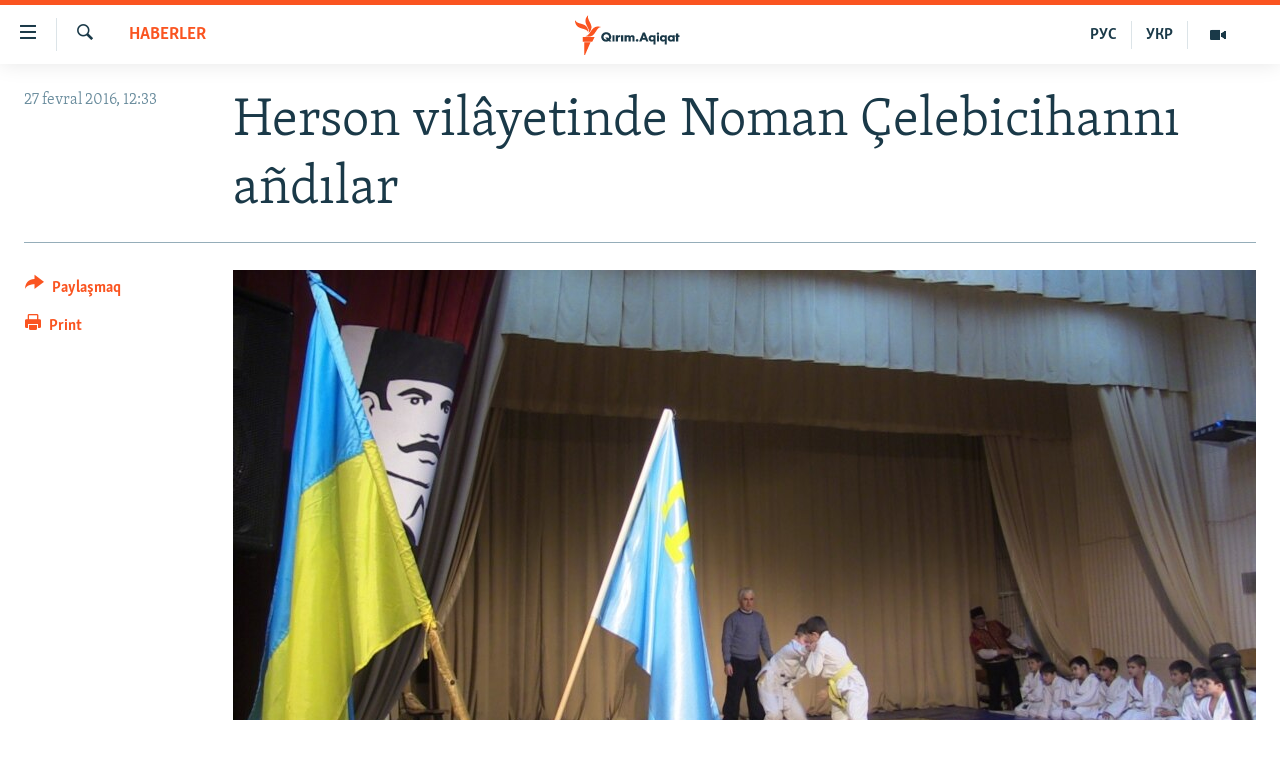

--- FILE ---
content_type: image/svg+xml
request_url: https://ktat.krymr.com/Content/responsive/RFE/crh-CRI/img/logo-compact.svg
body_size: 1367
content:
<?xml version="1.0" encoding="UTF-8"?>
<svg id="crimea_ta" xmlns="http://www.w3.org/2000/svg" viewBox="0 0 232.69 71.58">
  <defs>
    <style>
      .cls-1 {
        fill: #1a3948;
      }

      .cls-1, .cls-2 {
        stroke-width: 0px;
      }

      .cls-2 {
        fill: #fa5420;
      }
    </style>
  </defs>
  <g id="Crimean-TA_RGB">
    <path class="cls-1" d="m61.3,47.62l-1.14-1.13c-.83.57-2.09,1.21-4.53,1.21s-4.41-.73-6.03-2.3c-1.67-1.62-2.59-3.81-2.59-6.16s.93-4.48,2.49-6.01c1.59-1.56,3.87-2.42,6.42-2.42s4.74.85,6.34,2.33c1.65,1.52,2.56,3.71,2.56,6.16,0,1.1-.22,2.1-.69,3.13-.37.84-.86,1.51-1.52,2.11l2.89,3.09h-4.22Zm-5.38-13.2c-1.32,0-2.61.51-3.46,1.38-.85.86-1.37,2.2-1.37,3.5s.47,2.5,1.33,3.39c.9.91,2.05,1.37,3.41,1.37.64,0,1.19-.1,1.73-.33l-3.36-3.3h4.32s1.4,1.48,1.4,1.48c.58-.82.84-1.65.84-2.69,0-1.83-.85-2.93-1.35-3.43-.87-.88-2.14-1.38-3.49-1.38Zm14.76,12.91h-3.73v-10.9h3.73v10.9Zm6.14,0h-3.73v-10.9h3.73v1.37c.32-.48.74-.89,1.18-1.16.54-.33,1.11-.47,1.93-.47.44,0,.77.05,1.18.17l.09.03v3.59s-.37-.17-.37-.17c-.48-.25-.98-.37-1.52-.37-.68,0-1.22.22-1.66.68-.72.75-.82,1.83-.82,2.79v4.44Zm9.4,0h-3.73v-10.9h3.73v10.9Zm20.47,0h-3.73v-5.52c0-.55,0-1.47-.43-2.01-.27-.34-.7-.53-1.17-.53-.51,0-.98.22-1.27.6-.46.57-.51,1.43-.51,2.03v5.43h-3.73v-5.66c0-.78-.04-1.52-.52-2-.27-.27-.62-.4-1.08-.4s-.84.13-1.14.4c-.41.39-.64,1.13-.64,2.09v5.57h-3.73v-10.9h3.73v1.01c.69-.84,1.67-1.27,2.92-1.27.84,0,1.54.17,2.1.5.52.29.96.76,1.27,1.35.34-.49.77-.9,1.31-1.23.71-.43,1.42-.62,2.37-.62,1.3,0,2.41.37,3.12,1.04,1.15,1.08,1.15,2.73,1.15,3.27v6.86Zm4.47.38c-1.3,0-2.33-1.01-2.33-2.29s1.02-2.29,2.33-2.29,2.33,1.01,2.33,2.29-1.02,2.29-2.33,2.29Zm20.38-.38h-4.14l-1.21-3.01h-5.96l-1.24,3.01h-4.14l.07-.16,6.56-16.02h3.58l6.48,16.18Zm-10.13-6.07h3.67l-1.82-4.9-1.85,4.9Zm22.87,11.54h-3.73v-6.5c-.85.92-1.97,1.38-3.33,1.38-1.58,0-2.7-.44-3.75-1.47-1.17-1.15-1.76-2.62-1.76-4.36,0-2.09.9-3.46,1.66-4.24,1.01-1.02,2.32-1.54,3.87-1.54.88,0,2.16.15,3.31,1.43v-1.07h3.73v16.37Zm-6.14-13.53c-.68,0-1.33.25-1.81.71-.5.47-.79,1.14-.79,1.85s.32,1.48.81,1.95c.47.44,1.14.71,1.79.71.71,0,1.41-.28,1.91-.78.47-.49.74-1.14.74-1.81s-.3-1.4-.79-1.88c-.35-.34-.96-.76-1.86-.76Zm12.19,8.06h-3.73v-10.9h3.73v10.9Zm-1.87-11.93c-1.21,0-2.16-.93-2.16-2.13s.95-2.13,2.16-2.13,2.16.93,2.16,2.13-.95,2.13-2.16,2.13Zm15.98,17.41h-3.73v-6.5c-.85.92-1.97,1.38-3.33,1.38-1.58,0-2.7-.44-3.75-1.47-1.17-1.15-1.76-2.62-1.76-4.36,0-2.09.9-3.46,1.66-4.24,1.01-1.02,2.32-1.54,3.87-1.54.88,0,2.16.15,3.31,1.43v-1.07h3.73v16.37Zm-6.14-13.53c-.68,0-1.33.25-1.81.71-.5.47-.79,1.14-.79,1.85s.32,1.48.81,1.95c.47.44,1.14.71,1.79.71.71,0,1.41-.28,1.91-.78.47-.49.74-1.14.74-1.81s-.3-1.4-.79-1.88c-.35-.34-.96-.76-1.86-.76Zm13.31,8.42c-1.76,0-3.04-.51-4.14-1.66-1.07-1.12-1.61-2.49-1.61-4.07,0-1.72.62-3.32,1.71-4.39.98-.96,2.34-1.49,3.85-1.49.98,0,2.31.24,3.28,1.34v-.98h3.73v10.9h-3.73v-1.05c-.74.93-1.77,1.41-3.09,1.41Zm.68-8.42c-.69,0-1.37.27-1.84.73-.35.34-.77.94-.77,1.85s.38,1.5.7,1.83c.48.5,1.22.8,1.98.8.65,0,1.28-.26,1.74-.71.37-.35.81-.96.81-1.92,0-.74-.28-1.42-.76-1.87-.56-.52-1.33-.71-1.86-.71Zm12.4,8.06h-3.73v-7.89h-1.21v-3.01h1.21v-3.44h3.73v3.44h2.16v3.01h-2.16v7.89Z"/>
  </g>
  <g id="M">
    <path class="cls-2" d="m46.53,21.59c-6.15.72-7.87,7.1-12.49,12.6-6.18,7.36-15.34,3.58-15.34,3.58,6.18-.77,7.95-7.2,12.69-12.68,6.28-7.27,15.14-3.5,15.14-3.5Zm-22.27,10.79s7.69-6.11,4.37-15.11c-2.5-6.79-7.31-11.6-4.76-17.27,0,0-7.61,6.2-4.44,15.11,2.42,6.82,7.38,11.6,4.83,17.27Zm-.44-1.3s.74-9.91-7.77-13.67C9.4,14.48,2.42,14.76.03,9.02c0,0-.95,9.84,8.08,13.65,6.69,2.82,13.31,2.67,15.7,8.41Zm-10.12,16.63h17.27l4.03-8.14H13.69v8.14Zm2.75,23.86h1.46l9.91-22.77h-11.36v22.77Z"/>
  </g>
</svg>

--- FILE ---
content_type: image/svg+xml
request_url: https://ktat.krymr.com/Content/responsive/RFE/crh-CRI/img/logo.svg
body_size: 1363
content:
<?xml version="1.0" encoding="UTF-8"?>
<svg id="crimea_ta" xmlns="http://www.w3.org/2000/svg" viewBox="0 0 205.38 80">
  <defs>
    <style>
      .cls-1 {
        fill: #1a3948;
      }

      .cls-1, .cls-2 {
        stroke-width: 0px;
      }

      .cls-2 {
        fill: #fa5420;
      }
    </style>
  </defs>
  <g id="crimea_ta-2" data-name="crimea_ta">
    <path class="cls-1" d="m63.54,53.7l-.96-.96c-.7.48-1.77,1.02-3.82,1.02s-3.72-.62-5.09-1.95c-1.41-1.37-2.18-3.22-2.18-5.2s.79-3.78,2.1-5.08c1.34-1.32,3.27-2.05,5.42-2.05s4.01.72,5.36,1.96c1.4,1.28,2.17,3.13,2.17,5.2,0,.93-.19,1.77-.58,2.65-.31.71-.72,1.28-1.28,1.78l2.44,2.61h-3.56Zm-4.54-11.15c-1.11,0-2.21.43-2.92,1.16-.72.72-1.16,1.86-1.16,2.96s.4,2.11,1.12,2.86c.76.77,1.73,1.16,2.88,1.16.54,0,1.01-.09,1.47-.28l-2.84-2.79h3.64s1.18,1.25,1.18,1.25c.49-.69.71-1.4.71-2.27,0-1.54-.71-2.48-1.14-2.9-.73-.74-1.81-1.16-2.95-1.16Zm12.47,10.9h-3.15v-9.21h3.15v9.21Zm5.19,0h-3.15v-9.21h3.15v1.15c.27-.41.62-.75,1-.98.45-.28.94-.4,1.63-.4.37,0,.65.04.99.15l.07.02v3.03s-.31-.14-.31-.14c-.41-.21-.83-.31-1.29-.31-.57,0-1.03.19-1.41.57-.61.64-.69,1.55-.69,2.35v3.75Zm7.94,0h-3.15v-9.21h3.15v9.21Zm17.29,0h-3.15v-4.66c0-.46,0-1.24-.37-1.69-.23-.28-.59-.45-.99-.45-.43,0-.82.18-1.07.51-.39.48-.43,1.21-.43,1.72v4.58h-3.15v-4.78c0-.66-.03-1.28-.44-1.69-.23-.23-.52-.33-.92-.33s-.71.11-.96.34c-.35.33-.54.96-.54,1.76v4.7h-3.15v-9.21h3.15v.85c.58-.71,1.41-1.07,2.47-1.07.71,0,1.3.14,1.77.42.44.24.81.64,1.07,1.14.29-.42.65-.76,1.11-1.04.6-.36,1.2-.52,2-.52,1.1,0,2.04.31,2.63.88.97.91.97,2.3.97,2.76v5.79Zm3.78.32c-1.1,0-1.97-.85-1.97-1.94s.86-1.94,1.97-1.94,1.97.85,1.97,1.94-.86,1.94-1.97,1.94Zm17.21-.32h-3.5l-1.03-2.54h-5.04l-1.05,2.54h-3.5l.06-.14,5.54-13.53h3.03l5.47,13.67Zm-8.56-5.13h3.1l-1.54-4.14-1.56,4.14Zm19.32,9.75h-3.15v-5.49c-.72.77-1.66,1.17-2.81,1.17-1.34,0-2.28-.37-3.17-1.24-.99-.97-1.49-2.21-1.49-3.69,0-1.76.76-2.92,1.4-3.58.86-.86,1.96-1.3,3.27-1.3.74,0,1.82.13,2.79,1.2v-.9h3.15v13.83Zm-5.19-11.43c-.58,0-1.12.21-1.53.6-.42.4-.67.97-.67,1.56s.27,1.25.69,1.64c.4.37.97.6,1.51.6.6,0,1.19-.24,1.61-.66.4-.41.63-.97.63-1.52s-.26-1.18-.67-1.58c-.3-.29-.81-.64-1.57-.64Zm10.29,6.8h-3.15v-9.21h3.15v9.21Zm-1.58-11.15c-1.02,0-1.82-.79-1.82-1.8s.8-1.8,1.82-1.8,1.82.79,1.82,1.8-.8,1.8-1.82,1.8Zm13.49,15.77h-3.15v-5.49c-.72.77-1.66,1.17-2.81,1.17-1.34,0-2.28-.37-3.17-1.24-.99-.97-1.49-2.21-1.49-3.69,0-1.76.76-2.92,1.4-3.58.86-.86,1.96-1.3,3.27-1.3.74,0,1.82.13,2.79,1.2v-.9h3.15v13.83Zm-5.19-11.43c-.58,0-1.12.21-1.53.6-.42.4-.67.97-.67,1.56s.27,1.25.69,1.64c.4.37.96.6,1.51.6.6,0,1.19-.24,1.61-.66.4-.41.63-.97.63-1.52s-.26-1.18-.67-1.58c-.3-.29-.81-.64-1.57-.64Zm11.24,7.11c-1.49,0-2.57-.43-3.5-1.4-.9-.95-1.36-2.1-1.36-3.44,0-1.45.53-2.8,1.45-3.71.82-.81,1.98-1.26,3.25-1.26.83,0,1.95.2,2.77,1.13v-.83h3.15v9.21h-3.15v-.88c-.62.79-1.5,1.19-2.61,1.19Zm.57-7.11c-.58,0-1.16.23-1.55.62-.3.29-.65.8-.65,1.56s.32,1.26.59,1.55c.41.42,1.03.68,1.67.68.55,0,1.08-.22,1.47-.6.32-.29.69-.81.69-1.63,0-.62-.24-1.2-.65-1.58-.47-.44-1.12-.6-1.57-.6Zm10.48,6.8h-3.15v-6.66h-1.03v-2.54h1.03v-2.91h3.15v2.91h1.83v2.54h-1.83v6.66Z"/>
  </g>
  <g id="New_Symbol" data-name="New Symbol">
    <path class="cls-2" d="m52.19,24.13c-6.89.8-8.83,7.93-14.01,14.09-6.93,8.22-17.21,4-17.21,4,6.93-.86,8.92-8.04,14.23-14.17,7.04-8.13,16.99-3.91,16.99-3.91Zm-24.98,12.06s8.62-6.83,4.9-16.89c-2.8-7.59-8.2-12.97-5.34-19.3,0,0-8.54,6.93-4.98,16.89,2.72,7.62,8.28,12.97,5.42,19.3Zm-.5-1.45s.83-11.07-8.72-15.28C10.54,16.19,2.71,16.49.03,10.08c0,0-1.06,11,9.07,15.26,7.5,3.15,14.93,2.99,17.61,9.4Zm-11.35,18.59h19.37l4.52-9.09H15.36v9.09Zm3.09,26.67h1.63l11.12-25.45h-12.75v25.45Z"/>
  </g>
</svg>